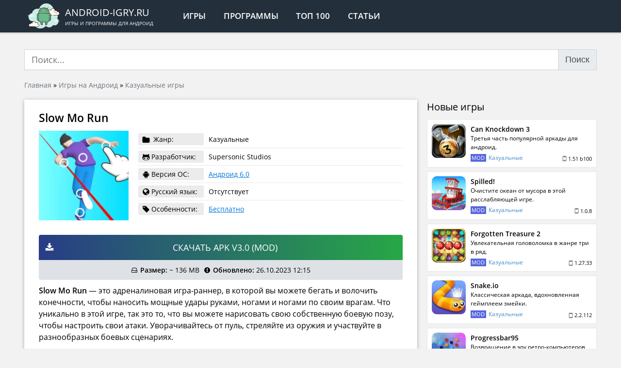

--- FILE ---
content_type: text/html; charset=UTF-8
request_url: https://android-igry.ru/42451-slow-mo-run.html
body_size: 16376
content:
<!doctype html>
<html lang="ru-RU">
<head>
<meta charset="UTF-8"/>
<meta http-equiv="x-ua-compatible" content="ie=edge">
<meta name="viewport" content="width=device-width,initial-scale=1">
<link rel="mask-icon" href="/favicon.svg" color="#232f3b">
<link rel="manifest" href="/manifest.json">
<meta name='robots' content='index, follow, max-image-preview:large, max-snippet:-1, max-video-preview:-1'/>
<title>Скачать Slow Mo Run 3.0 для Андроид (Unlimited Money)</title>
<meta name="description" content="Slow Mo Run - это адреналиновая игра-раннер, в которой вы можете бегать и волочить конечности, чтобы наносить мощные удары руками, ногами и ногами по"/>
<link rel="canonical" href="https://android-igry.ru/42451-slow-mo-run.html"/>
<meta property="og:locale" content="ru_RU"/>
<meta property="og:type" content="article"/>
<meta property="og:title" content="Slow Mo Run"/>
<meta property="og:description" content="Slow Mo Run - это адреналиновая игра-раннер, в которой вы можете бегать и волочить конечности, чтобы наносить мощные удары руками, ногами и ногами по"/>
<meta property="og:url" content="https://android-igry.ru/42451-slow-mo-run.html"/>
<meta property="og:site_name" content="Android-igry.ru"/>
<meta property="article:publisher" content="https://www.facebook.com/androidcontent/"/>
<meta property="article:published_time" content="2023-05-04T18:20:11+00:00"/>
<meta property="article:modified_time" content="2023-10-26T09:15:27+00:00"/>
<meta property="og:image" content="https://android-igry.ru/wp-content/uploads/2023/05/slow-mo-run.webp"/>
<meta property="og:image:width" content="480"/>
<meta property="og:image:height" content="480"/>
<meta property="og:image:type" content="image/webp"/>
<meta name="author" content="android-igry"/>
<script type="application/ld+json" class="yoast-schema-graph">{"@context":"https://schema.org","@graph":[{"@type":"Article","@id":"https://android-igry.ru/42451-slow-mo-run.html#article","isPartOf":{"@id":"https://android-igry.ru/42451-slow-mo-run.html"},"author":{"name":"android-igry","@id":"https://android-igry.ru/#/schema/person/7faf5a85fed15c28bf3be3f55654ebd5"},"headline":"Slow Mo Run","datePublished":"2023-05-04T18:20:11+00:00","dateModified":"2023-10-26T09:15:27+00:00","mainEntityOfPage":{"@id":"https://android-igry.ru/42451-slow-mo-run.html"},"wordCount":479,"commentCount":0,"publisher":{"@id":"https://android-igry.ru/#organization"},"image":{"@id":"https://android-igry.ru/42451-slow-mo-run.html#primaryimage"},"thumbnailUrl":"https://android-igry.ru/wp-content/uploads/2023/05/slow-mo-run.webp","keywords":["Раннер","Паркур"],"articleSection":["Казуальные"],"inLanguage":"ru-RU","potentialAction":[{"@type":"CommentAction","name":"Comment","target":["https://android-igry.ru/42451-slow-mo-run.html#respond"]}]},{"@type":"WebPage","@id":"https://android-igry.ru/42451-slow-mo-run.html","url":"https://android-igry.ru/42451-slow-mo-run.html","name":"Скачать Slow Mo Run 3.0 для Андроид (Unlimited Money)","isPartOf":{"@id":"https://android-igry.ru/#website"},"primaryImageOfPage":{"@id":"https://android-igry.ru/42451-slow-mo-run.html#primaryimage"},"image":{"@id":"https://android-igry.ru/42451-slow-mo-run.html#primaryimage"},"thumbnailUrl":"https://android-igry.ru/wp-content/uploads/2023/05/slow-mo-run.webp","datePublished":"2023-05-04T18:20:11+00:00","dateModified":"2023-10-26T09:15:27+00:00","description":"Slow Mo Run - это адреналиновая игра-раннер, в которой вы можете бегать и волочить конечности, чтобы наносить мощные удары руками, ногами и ногами по","breadcrumb":{"@id":"https://android-igry.ru/42451-slow-mo-run.html#breadcrumb"},"inLanguage":"ru-RU","potentialAction":[{"@type":"ReadAction","target":["https://android-igry.ru/42451-slow-mo-run.html"]}]},{"@type":"ImageObject","inLanguage":"ru-RU","@id":"https://android-igry.ru/42451-slow-mo-run.html#primaryimage","url":"https://android-igry.ru/wp-content/uploads/2023/05/slow-mo-run.webp","contentUrl":"https://android-igry.ru/wp-content/uploads/2023/05/slow-mo-run.webp","width":480,"height":480},{"@type":"BreadcrumbList","@id":"https://android-igry.ru/42451-slow-mo-run.html#breadcrumb","itemListElement":[{"@type":"ListItem","position":1,"name":"Главная","item":"https://android-igry.ru/"},{"@type":"ListItem","position":2,"name":"Игры на Андроид","item":"https://android-igry.ru/igry"},{"@type":"ListItem","position":3,"name":"Казуальные игры","item":"https://android-igry.ru/igry/kazualnye"},{"@type":"ListItem","position":4,"name":"Slow Mo Run"}]},{"@type":"WebSite","@id":"https://android-igry.ru/#website","url":"https://android-igry.ru/","name":"Приложения для Андроид","description":"Игры и программы для андроид","publisher":{"@id":"https://android-igry.ru/#organization"},"alternateName":"Android-igry.ru","potentialAction":[{"@type":"SearchAction","target":{"@type":"EntryPoint","urlTemplate":"https://android-igry.ru/?s={search_term_string}"},"query-input":{"@type":"PropertyValueSpecification","valueRequired":true,"valueName":"search_term_string"}}],"inLanguage":"ru-RU"},{"@type":"Organization","@id":"https://android-igry.ru/#organization","name":"ANDROID-IGRY.RU","url":"https://android-igry.ru/","logo":{"@type":"ImageObject","inLanguage":"ru-RU","@id":"https://android-igry.ru/#/schema/logo/image/","url":"https://android-igry.ru/wp-content/uploads/2019/08/android-os.png","contentUrl":"https://android-igry.ru/wp-content/uploads/2019/08/android-os.png","width":344,"height":344,"caption":"ANDROID-IGRY.RU"},"image":{"@id":"https://android-igry.ru/#/schema/logo/image/"},"sameAs":["https://www.facebook.com/androidcontent/","https://x.com/android_content","https://vk.com/android_content","https://t.me/android_igry_ru"]},{"@type":"Person","@id":"https://android-igry.ru/#/schema/person/7faf5a85fed15c28bf3be3f55654ebd5","name":"android-igry","image":{"@type":"ImageObject","inLanguage":"ru-RU","@id":"https://android-igry.ru/#/schema/person/image/","url":"https://secure.gravatar.com/avatar/155cd353716edf3b894e2c6149ce806707671b8cce1334756b7f384666f77ea9?s=96&d=mm&r=g","contentUrl":"https://secure.gravatar.com/avatar/155cd353716edf3b894e2c6149ce806707671b8cce1334756b7f384666f77ea9?s=96&d=mm&r=g","caption":"android-igry"}}]}</script>
<style id='wp-img-auto-sizes-contain-inline-css'>img:is([sizes=auto i],[sizes^="auto," i]){contain-intrinsic-size:3000px 1500px}</style>
<style id='classic-theme-styles-inline-css'>.wp-block-button__link{color:#fff;background-color:#32373c;border-radius:9999px;box-shadow:none;text-decoration:none;padding:calc(.667em + 2px) calc(1.333em + 2px);font-size:1.125em}.wp-block-file__button{background:#32373c;color:#fff;text-decoration:none}</style>
<link rel="stylesheet" type="text/css" href="//android-igry.ru/wp-content/cache/wpfc-minified/2c4fijxe/dqijs.css" media="all"/>
<style id='global-styles-inline-css'>:root{--wp--preset--aspect-ratio--square:1;--wp--preset--aspect-ratio--4-3:4/3;--wp--preset--aspect-ratio--3-4:3/4;--wp--preset--aspect-ratio--3-2:3/2;--wp--preset--aspect-ratio--2-3:2/3;--wp--preset--aspect-ratio--16-9:16/9;--wp--preset--aspect-ratio--9-16:9/16;--wp--preset--color--black:#000000;--wp--preset--color--cyan-bluish-gray:#abb8c3;--wp--preset--color--white:#ffffff;--wp--preset--color--pale-pink:#f78da7;--wp--preset--color--vivid-red:#cf2e2e;--wp--preset--color--luminous-vivid-orange:#ff6900;--wp--preset--color--luminous-vivid-amber:#fcb900;--wp--preset--color--light-green-cyan:#7bdcb5;--wp--preset--color--vivid-green-cyan:#00d084;--wp--preset--color--pale-cyan-blue:#8ed1fc;--wp--preset--color--vivid-cyan-blue:#0693e3;--wp--preset--color--vivid-purple:#9b51e0;--wp--preset--gradient--vivid-cyan-blue-to-vivid-purple:linear-gradient(135deg,rgb(6,147,227) 0%,rgb(155,81,224) 100%);--wp--preset--gradient--light-green-cyan-to-vivid-green-cyan:linear-gradient(135deg,rgb(122,220,180) 0%,rgb(0,208,130) 100%);--wp--preset--gradient--luminous-vivid-amber-to-luminous-vivid-orange:linear-gradient(135deg,rgb(252,185,0) 0%,rgb(255,105,0) 100%);--wp--preset--gradient--luminous-vivid-orange-to-vivid-red:linear-gradient(135deg,rgb(255,105,0) 0%,rgb(207,46,46) 100%);--wp--preset--gradient--very-light-gray-to-cyan-bluish-gray:linear-gradient(135deg,rgb(238,238,238) 0%,rgb(169,184,195) 100%);--wp--preset--gradient--cool-to-warm-spectrum:linear-gradient(135deg,rgb(74,234,220) 0%,rgb(151,120,209) 20%,rgb(207,42,186) 40%,rgb(238,44,130) 60%,rgb(251,105,98) 80%,rgb(254,248,76) 100%);--wp--preset--gradient--blush-light-purple:linear-gradient(135deg,rgb(255,206,236) 0%,rgb(152,150,240) 100%);--wp--preset--gradient--blush-bordeaux:linear-gradient(135deg,rgb(254,205,165) 0%,rgb(254,45,45) 50%,rgb(107,0,62) 100%);--wp--preset--gradient--luminous-dusk:linear-gradient(135deg,rgb(255,203,112) 0%,rgb(199,81,192) 50%,rgb(65,88,208) 100%);--wp--preset--gradient--pale-ocean:linear-gradient(135deg,rgb(255,245,203) 0%,rgb(182,227,212) 50%,rgb(51,167,181) 100%);--wp--preset--gradient--electric-grass:linear-gradient(135deg,rgb(202,248,128) 0%,rgb(113,206,126) 100%);--wp--preset--gradient--midnight:linear-gradient(135deg,rgb(2,3,129) 0%,rgb(40,116,252) 100%);--wp--preset--font-size--small:13px;--wp--preset--font-size--medium:20px;--wp--preset--font-size--large:36px;--wp--preset--font-size--x-large:42px;--wp--preset--spacing--20:0.44rem;--wp--preset--spacing--30:0.67rem;--wp--preset--spacing--40:1rem;--wp--preset--spacing--50:1.5rem;--wp--preset--spacing--60:2.25rem;--wp--preset--spacing--70:3.38rem;--wp--preset--spacing--80:5.06rem;--wp--preset--shadow--natural:6px 6px 9px rgba(0, 0, 0, 0.2);--wp--preset--shadow--deep:12px 12px 50px rgba(0, 0, 0, 0.4);--wp--preset--shadow--sharp:6px 6px 0px rgba(0, 0, 0, 0.2);--wp--preset--shadow--outlined:6px 6px 0px -3px rgb(255, 255, 255), 6px 6px rgb(0, 0, 0);--wp--preset--shadow--crisp:6px 6px 0px rgb(0, 0, 0);}:where(.is-layout-flex){gap:0.5em;}:where(.is-layout-grid){gap:0.5em;}body .is-layout-flex{display:flex;}.is-layout-flex{flex-wrap:wrap;align-items:center;}.is-layout-flex > :is(*, div){margin:0;}body .is-layout-grid{display:grid;}.is-layout-grid > :is(*, div){margin:0;}:where(.wp-block-columns.is-layout-flex){gap:2em;}:where(.wp-block-columns.is-layout-grid){gap:2em;}:where(.wp-block-post-template.is-layout-flex){gap:1.25em;}:where(.wp-block-post-template.is-layout-grid){gap:1.25em;}.has-black-color{color:var(--wp--preset--color--black) !important;}.has-cyan-bluish-gray-color{color:var(--wp--preset--color--cyan-bluish-gray) !important;}.has-white-color{color:var(--wp--preset--color--white) !important;}.has-pale-pink-color{color:var(--wp--preset--color--pale-pink) !important;}.has-vivid-red-color{color:var(--wp--preset--color--vivid-red) !important;}.has-luminous-vivid-orange-color{color:var(--wp--preset--color--luminous-vivid-orange) !important;}.has-luminous-vivid-amber-color{color:var(--wp--preset--color--luminous-vivid-amber) !important;}.has-light-green-cyan-color{color:var(--wp--preset--color--light-green-cyan) !important;}.has-vivid-green-cyan-color{color:var(--wp--preset--color--vivid-green-cyan) !important;}.has-pale-cyan-blue-color{color:var(--wp--preset--color--pale-cyan-blue) !important;}.has-vivid-cyan-blue-color{color:var(--wp--preset--color--vivid-cyan-blue) !important;}.has-vivid-purple-color{color:var(--wp--preset--color--vivid-purple) !important;}.has-black-background-color{background-color:var(--wp--preset--color--black) !important;}.has-cyan-bluish-gray-background-color{background-color:var(--wp--preset--color--cyan-bluish-gray) !important;}.has-white-background-color{background-color:var(--wp--preset--color--white) !important;}.has-pale-pink-background-color{background-color:var(--wp--preset--color--pale-pink) !important;}.has-vivid-red-background-color{background-color:var(--wp--preset--color--vivid-red) !important;}.has-luminous-vivid-orange-background-color{background-color:var(--wp--preset--color--luminous-vivid-orange) !important;}.has-luminous-vivid-amber-background-color{background-color:var(--wp--preset--color--luminous-vivid-amber) !important;}.has-light-green-cyan-background-color{background-color:var(--wp--preset--color--light-green-cyan) !important;}.has-vivid-green-cyan-background-color{background-color:var(--wp--preset--color--vivid-green-cyan) !important;}.has-pale-cyan-blue-background-color{background-color:var(--wp--preset--color--pale-cyan-blue) !important;}.has-vivid-cyan-blue-background-color{background-color:var(--wp--preset--color--vivid-cyan-blue) !important;}.has-vivid-purple-background-color{background-color:var(--wp--preset--color--vivid-purple) !important;}.has-black-border-color{border-color:var(--wp--preset--color--black) !important;}.has-cyan-bluish-gray-border-color{border-color:var(--wp--preset--color--cyan-bluish-gray) !important;}.has-white-border-color{border-color:var(--wp--preset--color--white) !important;}.has-pale-pink-border-color{border-color:var(--wp--preset--color--pale-pink) !important;}.has-vivid-red-border-color{border-color:var(--wp--preset--color--vivid-red) !important;}.has-luminous-vivid-orange-border-color{border-color:var(--wp--preset--color--luminous-vivid-orange) !important;}.has-luminous-vivid-amber-border-color{border-color:var(--wp--preset--color--luminous-vivid-amber) !important;}.has-light-green-cyan-border-color{border-color:var(--wp--preset--color--light-green-cyan) !important;}.has-vivid-green-cyan-border-color{border-color:var(--wp--preset--color--vivid-green-cyan) !important;}.has-pale-cyan-blue-border-color{border-color:var(--wp--preset--color--pale-cyan-blue) !important;}.has-vivid-cyan-blue-border-color{border-color:var(--wp--preset--color--vivid-cyan-blue) !important;}.has-vivid-purple-border-color{border-color:var(--wp--preset--color--vivid-purple) !important;}.has-vivid-cyan-blue-to-vivid-purple-gradient-background{background:var(--wp--preset--gradient--vivid-cyan-blue-to-vivid-purple) !important;}.has-light-green-cyan-to-vivid-green-cyan-gradient-background{background:var(--wp--preset--gradient--light-green-cyan-to-vivid-green-cyan) !important;}.has-luminous-vivid-amber-to-luminous-vivid-orange-gradient-background{background:var(--wp--preset--gradient--luminous-vivid-amber-to-luminous-vivid-orange) !important;}.has-luminous-vivid-orange-to-vivid-red-gradient-background{background:var(--wp--preset--gradient--luminous-vivid-orange-to-vivid-red) !important;}.has-very-light-gray-to-cyan-bluish-gray-gradient-background{background:var(--wp--preset--gradient--very-light-gray-to-cyan-bluish-gray) !important;}.has-cool-to-warm-spectrum-gradient-background{background:var(--wp--preset--gradient--cool-to-warm-spectrum) !important;}.has-blush-light-purple-gradient-background{background:var(--wp--preset--gradient--blush-light-purple) !important;}.has-blush-bordeaux-gradient-background{background:var(--wp--preset--gradient--blush-bordeaux) !important;}.has-luminous-dusk-gradient-background{background:var(--wp--preset--gradient--luminous-dusk) !important;}.has-pale-ocean-gradient-background{background:var(--wp--preset--gradient--pale-ocean) !important;}.has-electric-grass-gradient-background{background:var(--wp--preset--gradient--electric-grass) !important;}.has-midnight-gradient-background{background:var(--wp--preset--gradient--midnight) !important;}.has-small-font-size{font-size:var(--wp--preset--font-size--small) !important;}.has-medium-font-size{font-size:var(--wp--preset--font-size--medium) !important;}.has-large-font-size{font-size:var(--wp--preset--font-size--large) !important;}.has-x-large-font-size{font-size:var(--wp--preset--font-size--x-large) !important;}</style>
<script data-wpfc-render="false">var Wpfcll={s:[],osl:0,scroll:false,i:function(){Wpfcll.ss();window.addEventListener('load',function(){let observer=new MutationObserver(mutationRecords=>{Wpfcll.osl=Wpfcll.s.length;Wpfcll.ss();if(Wpfcll.s.length > Wpfcll.osl){Wpfcll.ls(false);}});observer.observe(document.getElementsByTagName("html")[0],{childList:true,attributes:true,subtree:true,attributeFilter:["src"],attributeOldValue:false,characterDataOldValue:false});Wpfcll.ls(true);});window.addEventListener('scroll',function(){Wpfcll.scroll=true;Wpfcll.ls(false);});window.addEventListener('resize',function(){Wpfcll.scroll=true;Wpfcll.ls(false);});window.addEventListener('click',function(){Wpfcll.scroll=true;Wpfcll.ls(false);});},c:function(e,pageload){var w=document.documentElement.clientHeight || body.clientHeight;var n=0;if(pageload){n=0;}else{n=(w > 800) ? 800:200;n=Wpfcll.scroll ? 800:n;}var er=e.getBoundingClientRect();var t=0;var p=e.parentNode ? e.parentNode:false;if(typeof p.getBoundingClientRect=="undefined"){var pr=false;}else{var pr=p.getBoundingClientRect();}if(er.x==0 && er.y==0){for(var i=0;i < 10;i++){if(p){if(pr.x==0 && pr.y==0){if(p.parentNode){p=p.parentNode;}if(typeof p.getBoundingClientRect=="undefined"){pr=false;}else{pr=p.getBoundingClientRect();}}else{t=pr.top;break;}}};}else{t=er.top;}if(w - t+n > 0){return true;}return false;},r:function(e,pageload){var s=this;var oc,ot;try{oc=e.getAttribute("data-wpfc-original-src");ot=e.getAttribute("data-wpfc-original-srcset");originalsizes=e.getAttribute("data-wpfc-original-sizes");if(s.c(e,pageload)){if(oc || ot){if(e.tagName=="DIV" || e.tagName=="A" || e.tagName=="SPAN"){e.style.backgroundImage="url("+oc+")";e.removeAttribute("data-wpfc-original-src");e.removeAttribute("data-wpfc-original-srcset");e.removeAttribute("onload");}else{if(oc){e.setAttribute('src',oc);}if(ot){e.setAttribute('srcset',ot);}if(originalsizes){e.setAttribute('sizes',originalsizes);}if(e.getAttribute("alt") && e.getAttribute("alt")=="blank"){e.removeAttribute("alt");}e.removeAttribute("data-wpfc-original-src");e.removeAttribute("data-wpfc-original-srcset");e.removeAttribute("data-wpfc-original-sizes");e.removeAttribute("onload");if(e.tagName=="IFRAME"){var y="https://www.youtube.com/embed/";if(navigator.userAgent.match(/\sEdge?\/\d/i)){e.setAttribute('src',e.getAttribute("src").replace(/.+\/templates\/youtube\.html\#/,y));}e.onload=function(){if(typeof window.jQuery !="undefined"){if(jQuery.fn.fitVids){jQuery(e).parent().fitVids({customSelector:"iframe[src]"});}}var s=e.getAttribute("src").match(/templates\/youtube\.html\#(.+)/);if(s){try{var i=e.contentDocument || e.contentWindow;if(i.location.href=="about:blank"){e.setAttribute('src',y+s[1]);}}catch(err){e.setAttribute('src',y+s[1]);}}}}}}else{if(e.tagName=="NOSCRIPT"){if(typeof window.jQuery !="undefined"){if(jQuery(e).attr("data-type")=="wpfc"){e.removeAttribute("data-type");jQuery(e).after(jQuery(e).text());}}}}}}catch(error){console.log(error);console.log("==>",e);}},ss:function(){var i=Array.prototype.slice.call(document.getElementsByTagName("img"));var f=Array.prototype.slice.call(document.getElementsByTagName("iframe"));var d=Array.prototype.slice.call(document.getElementsByTagName("div"));var a=Array.prototype.slice.call(document.getElementsByTagName("a"));var s=Array.prototype.slice.call(document.getElementsByTagName("span"));var n=Array.prototype.slice.call(document.getElementsByTagName("noscript"));this.s=i.concat(f).concat(d).concat(a).concat(s).concat(n);},ls:function(pageload){var s=this;[].forEach.call(s.s,function(e,index){s.r(e,pageload);});}};document.addEventListener('DOMContentLoaded',function(){wpfci();});function wpfci(){Wpfcll.i();}</script>
</head>
<body>
<header>
<div class="site-header">
<div class="container">
<div class="d-flex align-items-stretch">
<div class="d-flex align-items-center">
<div class="uppercase site-logo d-flex align-items-center">
<a href="/" class="no-link d-flex align-items-center">			  <div class="site-logo__img"><img src="/wp-content/themes/android-igry/assets/img/logo.svg" alt="ANDROID-IGRY.RU"></div><div class="site-logo__text">
<div class="site-logo__text-name">android-igry.ru</div><div class="site-logo__text-descr">Игры и программы для андроид</div></div></a></div><nav>
<ul class="header-menu d-flex uppercase">
<li class="header-menu__item"><a href="/igry/" class="header-menu__link">Игры</a></li>
<li class="header-menu__item"><a href="/programmy/" class="header-menu__link">Программы</a></li>
<li class="header-menu__item"><a href="/luchshie-igry-na-android/" class="header-menu__link">Топ 100</a></li>
<li class="header-menu__item d-xs-block d-none"><a href="/articles/" class="header-menu__link">Статьи</a></li>
</ul>
</nav></div></div></div></div></header>
<div class="content">
<div class="container">
<div id="yandex_rtb_R-A-1570976-4" class="mt-10 mb-20"></div><form role="search" method="get" id="search-form" action="/" class="mt-10 mb-20">
<div class="input-group"> <input type="search" class="form-control" value="" minlength="4" required name="s" id="s" placeholder="Поиск..." autocomplete="off" /> <button id="searchsubmit" class="btn-default input-group-btn pointer input-group-append">Поиск</button></div></form></div><div class="container">
<div class="breadcrumbs"><span><span><a href="https://android-igry.ru/">Главная</a></span> » <span><a href="https://android-igry.ru/igry">Игры на Андроид</a></span> » <span><a href="https://android-igry.ru/igry/kazualnye">Казуальные игры</a></span></span></div></div><div class="container mt-20">
<div class="app-single row_md mobile-negative">
<div class="single-content single-content_app bg-white shadow-block">
<main id="main">
<article class="single-content__inner">
<h1 class="h1 app-single-title font-weight-600 mb-10">Slow Mo Run</h1>
<div class="app-single-info align-items-center">
<div class="app-single-info__poster"><img width="190" height="190" src="https://android-igry.ru/wp-content/uploads/2023/05/slow-mo-run-190x190.webp" class="attachment-medium size-medium wp-post-image" alt="Slow Mo Run 3.0" decoding="async" srcset="https://android-igry.ru/wp-content/uploads/2023/05/slow-mo-run-190x190.webp 190w, https://android-igry.ru/wp-content/uploads/2023/05/slow-mo-run-120x120.webp 120w, https://android-igry.ru/wp-content/uploads/2023/05/slow-mo-run.webp 480w" sizes="(max-width: 190px) 100vw, 190px" wpfc-lazyload-disable="true"/></div><div class="app-single-info__info">
<div class="app-single-data">
<div class="app-single-data__item d-flex align-items-center">
<div class="app-single-data__item-label"> <svg class="icon-folder"> <use xlink:href="/icons.svg#icon-folder"></use> </svg> <span>Жанр:</span></div><div class="app-single-data__item-info">Казуальные</div></div><div class="app-single-data__item d-flex align-items-center">
<div class="app-single-data__item-label d-flex align-items-center"> <svg class="icon-android"> <use xlink:href="/icons.svg#icon-github-alt"></use> </svg> <span>Разработчик:</span></div>Supersonic Studios</div><div class="app-single-data__item d-flex align-items-center">
<div class="app-single-data__item-label d-flex align-items-center"> <svg class="icon-android"> <use xlink:href="/icons.svg#icon-android"></use> </svg> <span>Версия ОС:</span></div><div class="app-single-data__item-info"><a href="https://android-igry.ru/os/android-6/" rel="tag">Андроид 6.0</a></div></div><div class="app-single-data__item d-flex align-items-center">
<div class="app-single-data__item-label d-flex align-items-center"> <svg class="icon-globe"> <use xlink:href="/icons.svg#icon-globe"></use> </svg> <span>Русский язык:</span></div><div class="app-single-data__item-info"> Отсутствует</div></div><div class="app-single-data__item d-flex align-items-center">
<div class="app-single-data__item-label d-flex align-items-center"> <svg class="icon-tag"> <use xlink:href="/icons.svg#icon-tag"></use> </svg> <span>Особенности:</span></div><div class="app-single-data__item-info"><a href="https://android-igry.ru/features/besplatnye-igry/" rel="tag">Бесплатно</a></div></div></div></div></div><div id="yandex_rtb_R-A-1570976-3" class="mb-20"></div><noindex>
<div class="download text-center">
<noindex><a target="_blank" rel="nofollow" href="https://android-igry.ru/goto/13231" class="download__link download__link_original d-flex align-items-center" rel="nofollow noopener" target="_blank">
<svg class="icon-download"><use xlink:href="/icons.svg#icon-download"></use></svg>
<span class="download__title uppercase">Скачать APK v3.0&nbsp;(MOD)</span>
</a></noindex>
<div class="download-info p-10 d-flex flex-wrap justify-content-center align-items-center">
<div class="download-info__item d-flex align-items-center">
<svg class="icon-hdd-o mr-5"><use xlink:href="/icons.svg#icon-hdd-o"></use></svg>
<div><b>Размер:</b> ~ 136 MB</div></div><div class="download-info__item d-flex align-items-center">
<svg class="icon-exclamation-circle mr-5"><use xlink:href="/icons.svg#icon-exclamation-circle"></use></svg>
<div><b>Обновлено:</b> 26.10.2023 12:15</div></div></div></div></noindex>
<div class="app-single__description mt-10 mb-20"><p><strong>Slow Mo Run</strong> &#8212; это адреналиновая игра-раннер, в которой вы можете бегать и волочить конечности, чтобы наносить мощные удары руками, ногами и ногами по своим врагам. Что уникально в этой игре, так это то, что вы можете нарисовать свою собственную боевую позу, чтобы настроить свои атаки. Уворачивайтесь от пуль, стреляйте из оружия и участвуйте в разнообразных боевых сценариях.</p> <h2>Выберите свой стиль боя в игре Slow Mo Run</h2> <p>Разнообразие боевых стилей позволяет вам изучить различные боевые приемы и определить, что лучше всего подходит для вас. Бокс, например, идеально подходит для быстрых и мощных ударов, в то время как карате делает упор на более сбалансированный подход между нападением и защитой. Дзюдо — это броски и борьба, а кунг-фу включает в себя акробатические движения и ловкие удары. Более того, если вы ищете приемы борьбы в партере, джиу-джитсу — то, что вам нужно.</p> <p>Независимо от того, какой стиль боя вы выберете, вы получите массу удовольствия, уничтожая своих врагов различными способами. Участвуйте в битвах один на один, чтобы проверить свои навыки против одного противника, или бросьте вызов себе в дуэлях, где вам нужно сразиться с несколькими противниками одновременно. Вы даже можете проверить свою ловкость и <a title="Craft Parkour" href="https://android-igry.ru/31662-craft-parkour.html">навыки паркура</a> на сложных полосах препятствий.</p> <p>Примите участие в эпических битвах с боссами, которые проверят ваши навыки на пределе возможностей. Эти могущественные боссы требуют, чтобы вы использовали все свои боевые знания и приемы, чтобы победить.</p> <h3>Простое управление и увлекательный геймплей</h3> <p>Механика Slow Mo Run в этом уникальном быстром раннере дает игрокам полный контроль над движениями и атаками своего персонажа. Вы можете настроить свой боевой стиль и позу, делая каждое столкновение с врагом уникальным и сложным. Наносите быстрые удары и уклоняйтесь или используйте более обдуманные и мощные атаки. Приспосабливайте движения к своему боевому стилю.</p> <p><img wpfc-lazyload-disable="true" fetchpriority="high" decoding="async" class="alignnone wp-image-42457 size-full" src="https://android-igry.ru/wp-content/uploads/2023/05/slow-mo-run-5.webp" alt="Выберите свой стиль боя в игре Slow Mo Run" width="1014" height="600" srcset="https://android-igry.ru/wp-content/uploads/2023/05/slow-mo-run-5.webp 1014w, https://android-igry.ru/wp-content/uploads/2023/05/slow-mo-run-5-190x112.webp 190w, https://android-igry.ru/wp-content/uploads/2023/05/slow-mo-run-5-120x71.webp 120w, https://android-igry.ru/wp-content/uploads/2023/05/slow-mo-run-5-768x454.webp 768w" sizes="(max-width: 1014px) 100vw, 1014px"/></p> <p>Помимо разнообразия боевых стилей, в игре также есть крутые паркурные уровни, проверяющие вашу <a title="Karate King Kung Fu" href="https://android-igry.ru/40069-karate-king-kung-fu.html">ловкость и реакцию</a>. Прыгайте, скользите и преодолевайте препятствия, уклоняясь от вражеских атак. Эти уровни не только позволяют весело отдохнуть от боя, но и помогают развивать навыки и способности вашего персонажа.</p> <p>Одной из самых крутых особенностей игры является возможность рисовать собственную боевую позу для атаки. Создавайте собственные уникальные приемы, соответствующие вашему собственному стилю боя. Используйте эту функцию, чтобы уклоняться от пуль и других атак, создавая собственные уникальные приемы уклонения.</p> <h2>Интересное сочетание жанров в игре Slow Mo Run</h2> <p>Захватывающая история Slow Mo Run добавляет в игровой процесс дополнительный уровень волнения и мотивации. Раскройте историю мотивации вашего персонажа и причины его ссор. Встретьтесь с интригующими персонажами и поворотами сюжета, которые будут держать вас вовлеченными и вовлеченными в повествование игры.</p> <p>Сочетание захватывающих боев, сложных уровней паркура и захватывающего сюжета делает игровой процесс по-настоящему захватывающим. Есть так много различных стилей боя на выбор, так что вам никогда не надоест игровой процесс.</p> <p>Наденьте кроссовки и приготовьтесь продемонстрировать свои боевые навыки! Если вы поклонник традиционных боевых искусств или уникальных боевых стилей, в игре есть что-то для вас. Наслаждайтесь настраиваемой боевой механикой, крутыми уровнями паркура и часами развлечений и азарта.</p></div><div id="yandex_rtb_R-A-1570976-2" class="mt-20 mb-20"></div><div class="app-single-tags mb-20 d-flex flex-wrap align-items-center"> <span class="font-weight-600 mr-10 mb-10">Метки:</span> <ul class="app-single__tags d-flex flex-wrap"><li class="app-single__tag mr-10 mb-10"><a href="https://android-igry.ru/collections/ranner/" rel="tag">Раннер</a></li><li class="mr-10 app-single__tag mr-10 mb-10"><a href="https://android-igry.ru/collections/parkur/" rel="tag">Паркур</a></li></ul></div></article>
<div class="app-single-rating">
<div class="single-content__inner">
<div class="app-single-rating__content">
<div class="h3 mb-10">Оцените приложение</div><div class="kk-star-ratings kksr-template" data-payload='{&quot;id&quot;:&quot;42451&quot;,&quot;slug&quot;:&quot;default&quot;,&quot;ignore&quot;:&quot;&quot;,&quot;reference&quot;:&quot;template&quot;,&quot;align&quot;:&quot;&quot;,&quot;class&quot;:&quot;&quot;,&quot;count&quot;:&quot;0&quot;,&quot;legendonly&quot;:&quot;&quot;,&quot;readonly&quot;:&quot;&quot;,&quot;score&quot;:&quot;0&quot;,&quot;starsonly&quot;:&quot;&quot;,&quot;valign&quot;:&quot;&quot;,&quot;best&quot;:&quot;5&quot;,&quot;gap&quot;:&quot;5&quot;,&quot;greet&quot;:&quot;Оцените post&quot;,&quot;legend&quot;:&quot;0 (0 голосов)&quot;,&quot;size&quot;:&quot;40&quot;,&quot;title&quot;:&quot;Slow Mo Run&quot;,&quot;width&quot;:&quot;0&quot;,&quot;_legend&quot;:&quot;{score} ({count} {votes})&quot;,&quot;font_factor&quot;:&quot;1.25&quot;}'>
<div class="kksr-stars">
<div class="kksr-stars-inactive">
<div class="kksr-star" data-star="1" style="padding-right: 5px">
<div class="kksr-icon" style="width: 40px; height: 40px;"></div></div><div class="kksr-star" data-star="2" style="padding-right: 5px">
<div class="kksr-icon" style="width: 40px; height: 40px;"></div></div><div class="kksr-star" data-star="3" style="padding-right: 5px">
<div class="kksr-icon" style="width: 40px; height: 40px;"></div></div><div class="kksr-star" data-star="4" style="padding-right: 5px">
<div class="kksr-icon" style="width: 40px; height: 40px;"></div></div><div class="kksr-star" data-star="5" style="padding-right: 5px">
<div class="kksr-icon" style="width: 40px; height: 40px;"></div></div></div><div class="kksr-stars-active" style="width: 0px;">
<div class="kksr-star" style="padding-right: 5px">
<div class="kksr-icon" style="width: 40px; height: 40px;"></div></div><div class="kksr-star" style="padding-right: 5px">
<div class="kksr-icon" style="width: 40px; height: 40px;"></div></div><div class="kksr-star" style="padding-right: 5px">
<div class="kksr-icon" style="width: 40px; height: 40px;"></div></div><div class="kksr-star" style="padding-right: 5px">
<div class="kksr-icon" style="width: 40px; height: 40px;"></div></div><div class="kksr-star" style="padding-right: 5px">
<div class="kksr-icon" style="width: 40px; height: 40px;"></div></div></div></div><div class="kksr-legend text-center text-secondary">
<div class="kksr-legend-score text-seco">0</div><div> Всего оценок: <span class="kksr-legend-meta">0</span></div></div></div></div></div></div><div class="app-single__images relative">
<div data-thumbwidth="115" data-thumbheight="75" data-thumbmargin="5" data-width="100%" data-ratio="858/485" data-loop="true" data-allowfullscreen="true" data-nav="thumbs" class="fotorama"> <a href="https://android-igry.ru/wp-content/uploads/2023/05/slow-mo-run-1.webp" data-thumb="https://android-igry.ru/wp-content/uploads/2023/05/slow-mo-run-1-107x190.webp"></a> <a href="https://android-igry.ru/wp-content/uploads/2023/05/slow-mo-run-2.webp" data-thumb="https://android-igry.ru/wp-content/uploads/2023/05/slow-mo-run-2-107x190.webp"></a> <a href="https://android-igry.ru/wp-content/uploads/2023/05/slow-mo-run-3.webp" data-thumb="https://android-igry.ru/wp-content/uploads/2023/05/slow-mo-run-3-107x190.webp"></a> <a href="https://android-igry.ru/wp-content/uploads/2023/05/slow-mo-run-4.webp" data-thumb="https://android-igry.ru/wp-content/uploads/2023/05/slow-mo-run-4-107x190.webp"></a></div></div></main>
<div class="share-section">
<div class="single-content__inner">
<div class="mb-10">Понравилась статья? Лайк и репост будут лучшей благодарностью.</div><ul class="share d-flex flex-wrap align-items-center">
<li class="share__item share__item_vkontakte"> <a class="share__link" href="https://vk.com/share.php?url=https://android-igry.ru/42451-slow-mo-run.html&utm_source=share" rel="nofollow noopener" target="_blank" title="ВКонтакте"> <span class="share__badge"><span class="share__icon"></span></span> </a> </li>
<li class="share__item share__item_facebook"> <a class="share__link" href="https://www.facebook.com/sharer.php?u=https://android-igry.ru/42451-slow-mo-run.html&utm_source=share" rel="nofollow noopener" target="_blank" title="Facebook"> <span class="share__badge"><span class="share__icon"></span></span> </a> </li>
<li class="share__item share__item_odnoklassniki"> <a class="share__link" href="https://connect.ok.ru/dk?st.cmd=WidgetSharePreview&st.shareUrl=https://android-igry.ru/42451-slow-mo-run.html&utm_source=share" rel="nofollow noopener" target="_blank" title="Одноклассники"> <span class="share__badge"><span class="share__icon"></span></span> </a> </li>
<li class="share__item share__item_twitter"> <a class="share__link" href="https://twitter.com/intent/tweet?text=Slow Mo Run&url=https://android-igry.ru/42451-slow-mo-run.html&utm_source=share" rel="nofollow noopener" target="_blank" title="Twitter"> <span class="share__badge"><span class="share__icon"></span></span> </a> </li>
<li class="share__item share__item_viber visible-mobile"> <a class="share__link" href="viber://forward?text=https://android-igry.ru/42451-slow-mo-run.html&utm_source=share" rel="nofollow" target="_blank" title="Viber"> <span class="share__badge"><span class="share__icon"></span></span> </a> </li>
<li class="share__item share__item_whatsapp visible-mobile"> <a class="share__link" href="https://api.whatsapp.com/send?text=https://android-igry.ru/42451-slow-mo-run.html&utm_source=share" rel="nofollow noopener" target="_blank" title="WhatsApp"> <span class="share__badge"><span class="share__icon"></span></span> </a> </li>
<li class="share__item share__item_telegram"> <a class="share__link" href="https://telegram.me/share/url?url=https://android-igry.ru/42451-slow-mo-run.html&utm_source=share" rel="nofollow noopener" target="_blank" title="Telegram"> <span class="share__badge"><span class="share__icon"></span></span> </a> </li>
</ul></div></div><section>
<div class="single-content__inner"> <h2>Скачать Slow Mo Run на Андроид бесплатно</h2></div><div class="single-content__inner">
<div class="download-all">
<div class="download-all__item download-all__item_active">
<div class="download-all__header font-weight-600">
<div class="d-flex align-items-center relative">
<div> <svg class="icon-download mr-10"> <use xlink:href="/icons.svg#icon-download"></use> </svg></div><div>Версия: 3.0</div><div class="download-all__header-opener transition-300"></div></div></div><div class="download-all__content">
<div class="download-all__content__link-line">
<noindex><a target="_blank" rel="nofollow" href="https://android-igry.ru/goto/13231" rel="nofollow noopener" target="_blank" class="d-flex align-items-center space-between download-all__content__link-download">
<span class="d-block">
<span>Скачать APK</span>
<span class="text-secondary download-all__item-size d-block"> Размер файла: 136 MB</span>
</span>
<span class="label bg-purple">Mod</span>
</a></noindex>
<div class="h4 mt-10 mb-10 font-weight-600">Особенности мода</div><div class="mod-apk_description"> <p>Unlimited Money</p></div></div></div></div></div></div><div class="single-content__inner">
<div id="yandex_rtb_R-A-1570976-6" class="mt-20 mb-20"></div></div><div class="single-content__inner">
<div class="app-shop-wrap">
<noindex><a target="_blank" rel="nofollow" href="https://android-igry.ru/goto/22160" class="app-shop btn-success d-flex p-10 align-items-center rounded-5" rel="nofollow noopener" target="_blank">
<div class="app-shop__img"> <img onload="Wpfcll.r(this,true);" src="[data-uri]" data-wpfc-original-src="/wp-content/themes/android-igry/assets/img/google-play.svg" alt="Загрузить из Google Play"></div><div class="app-shop__title">Загрузить из Google Play</div></a></noindex></div></div><noidex>
<div class="single-content__inner mt-20">
<a target="_blank" rel="nofollow noopener" href="https://t.me/+xE5oOGY8M3w5ZDBi" class="btn-primary d-flex p-10 align-items-center rounded-5">
<div class="app-shop__title">Ещё больше модов у нас в Telegram-канале</div></a></div></noidex>
</section>
<section class="similar-apps mt-20">
<div class="single-content__inner pb-0">
<h3 class="h3 mb-10">Похожие на Slow Mo Run</h3>
<div class="apps apps_similar">
<div class="app__item">
<a href="https://android-igry.ru/14604-color-switch.html" class="app__link app__link_border">
<div class="app__img"><img onload="Wpfcll.r(this,true);" src="[data-uri]" width="120" height="120" data-wpfc-original-src="https://android-igry.ru/wp-content/uploads/2021/03/color-switch-120x120.jpg" class="attachment-thumbnail size-thumbnail wp-post-image" alt="Color Switch 2.78" decoding="async" data-wpfc-original-srcset="https://android-igry.ru/wp-content/uploads/2021/03/color-switch-120x120.jpg 120w, https://android-igry.ru/wp-content/uploads/2021/03/color-switch-190x190.jpg 190w, https://android-igry.ru/wp-content/uploads/2021/03/color-switch.jpg 360w" data-wpfc-original-sizes="(max-width: 120px) 100vw, 120px"/></div><div class="app-info">
<div class="app-info__first">
<div class="app-info__title" title="Color Switch">Color Switch</div><div class="app-info__description d-block">Популярная игра, которую скачали более 200 миллионов.</div></div><div class="app-info__second">
<div class="mr-5 app-info__second__mod bg-purple text-white">MOD</div><div class="app-info__cat">Аркады</div><div class="app-ver d-flex align-items-center">
<svg class="icon-iphone-streamline"><use xlink:href="/icons.svg#icon-iphone-streamline"></use></svg>
<div>2.78</div></div></div></div><div class="app-footer bg-secondary">MOD</div></a></div><div class="app__item">
<a href="https://android-igry.ru/4553-sonic-dash-2-sonic-boom.html" class="app__link app__link_border">
<div class="app__img"><img onload="Wpfcll.r(this,true);" src="[data-uri]" width="120" height="120" data-wpfc-original-src="https://android-igry.ru/wp-content/uploads/2019/12/sonic-dash-2-sonic-boom-120x120.jpg" class="attachment-thumbnail size-thumbnail wp-post-image" alt="Sonic Dash 2: Sonic Boom 3.19.1" decoding="async" data-wpfc-original-srcset="https://android-igry.ru/wp-content/uploads/2019/12/sonic-dash-2-sonic-boom-120x120.jpg 120w, https://android-igry.ru/wp-content/uploads/2019/12/sonic-dash-2-sonic-boom-190x190.jpg 190w, https://android-igry.ru/wp-content/uploads/2019/12/sonic-dash-2-sonic-boom.jpg 360w" data-wpfc-original-sizes="(max-width: 120px) 100vw, 120px"/></div><div class="app-info">
<div class="app-info__first">
<div class="app-info__title" title="Sonic Dash 2: Sonic Boom">Sonic Dash 2: Sonic Boom</div><div class="app-info__description d-block">Вторая часть игры-раннера, посвященная Сонику.</div></div><div class="app-info__second">
<div class="mr-5 app-info__second__mod bg-purple text-white">MOD</div><div class="app-info__cat">Аркады</div><div class="app-ver d-flex align-items-center">
<svg class="icon-iphone-streamline"><use xlink:href="/icons.svg#icon-iphone-streamline"></use></svg>
<div>3.19.1</div></div></div></div><div class="app-footer bg-secondary">MOD</div></a></div><div class="app__item">
<a href="https://android-igry.ru/719-subway-surfers.html" class="app__link app__link_border">
<div class="app__img"><img width="120" height="120" src="https://android-igry.ru/wp-content/uploads/2025/02/subway-surfers-120x120.webp" class="attachment-thumbnail size-thumbnail wp-post-image" alt="Subway Surfers 3.57.0" decoding="async" srcset="https://android-igry.ru/wp-content/uploads/2025/02/subway-surfers-120x120.webp 120w, https://android-igry.ru/wp-content/uploads/2025/02/subway-surfers-190x190.webp 190w, https://android-igry.ru/wp-content/uploads/2025/02/subway-surfers.webp 300w" sizes="(max-width: 120px) 100vw, 120px" wpfc-lazyload-disable="true"/></div><div class="app-info">
<div class="app-info__first">
<div class="app-info__title" title="Subway Surfers">Subway Surfers</div><div class="app-info__description d-block">Один из лучших бесконечных раннеров в мире.</div></div><div class="app-info__second">
<div class="mr-5 app-info__second__mod bg-purple text-white">MOD</div><div class="app-info__cat">Аркады</div><div class="app-ver d-flex align-items-center">
<svg class="icon-iphone-streamline"><use xlink:href="/icons.svg#icon-iphone-streamline"></use></svg>
<div>3.57.0</div></div></div></div><div class="app-footer bg-secondary">MOD</div></a></div><div class="app__item">
<a href="https://android-igry.ru/4547-sonic-dash.html" class="app__link app__link_border">
<div class="app__img"><img width="120" height="120" src="https://android-igry.ru/wp-content/uploads/2024/05/sonic-dash-120x120.webp" class="attachment-thumbnail size-thumbnail wp-post-image" alt="Sonic Dash 9.2.0" decoding="async" srcset="https://android-igry.ru/wp-content/uploads/2024/05/sonic-dash-120x120.webp 120w, https://android-igry.ru/wp-content/uploads/2024/05/sonic-dash-190x190.webp 190w, https://android-igry.ru/wp-content/uploads/2024/05/sonic-dash.webp 240w" sizes="(max-width: 120px) 100vw, 120px" wpfc-lazyload-disable="true"/></div><div class="app-info">
<div class="app-info__first">
<div class="app-info__title" title="Sonic Dash">Sonic Dash</div><div class="app-info__description d-block">Раннер с одним из самых популярных героев компьютерных игр.</div></div><div class="app-info__second">
<div class="mr-5 app-info__second__mod bg-purple text-white">MOD</div><div class="app-info__cat">Аркады</div><div class="app-ver d-flex align-items-center">
<svg class="icon-iphone-streamline"><use xlink:href="/icons.svg#icon-iphone-streamline"></use></svg>
<div>9.2.0</div></div></div></div><div class="app-footer bg-secondary">MOD</div></a></div></div></div></section>
<div id="comments" class="comment single-content__inner mt-20">
<div id="respond" class="comment-respond">
<div id="reply-title" class="h3 mb-10 font-weight-600">Присоединяйтесь к обсуждению <small><a rel="nofollow" id="cancel-comment-reply-link" href="/42451-slow-mo-run.html#respond" style="display:none;">Cancel Reply</a></small></div><form action="https://android-igry.ru/wp-comments-post.php" method="post" id="commentform" class="comment-form"><p class="comment-notes"><span id="email-notes">Ваш адрес email не будет опубликован.</span> <span class="required-field-message">Обязательные поля помечены <span class="required">*</span></span></p><div class="row_xs"><div class="col-xs-6"><label for="author">Имя</label> <span class="required">*</span><input class="form-control mt-5 mb-10" id="author" name="author" type="text" required value="" size="30" aria-required='true' /></div><div class="col-xs-6"><label for="email">Email</label> <span class="required">*</span><input id="email" class="form-control mt-5 mb-10" name="email" required type="text" value="" size="30" aria-required='true' /></div></div><label for="comment">Комментарий</label> <span class="required">*</span><textarea rows="3" required id="comment" name="comment" placeholder="Написать комментарий..." aria-required="true" class="form-control mt-5"></textarea><div class="comment-form-cookies-consent mt-10 mb-10"><input class="mr-5" id="wp-comment-cookies-consent" name="wp-comment-cookies-consent" type="checkbox" checked value="yes" /><label for="wp-comment-cookies-consent">Сохранить имя и email для следующих комментариев.</label></div><div class="mt-10"><button name="submit" type="submit" id="submit" class="btn btn-primary rounded">Отправить</button> <input type='hidden' name='comment_post_ID' value='42451' id='comment_post_ID' /> <input type='hidden' name='comment_parent' id='comment_parent' value='0' /></div><p style="display: none;"><input type="hidden" id="akismet_comment_nonce" name="akismet_comment_nonce" value="236e08355e" /></p><p style="display: none !important;" class="akismet-fields-container" data-prefix="ak_"><label>&#916;<textarea name="ak_hp_textarea" cols="45" rows="8" maxlength="100"></textarea></label><input type="hidden" id="ak_js_1" name="ak_js" value="170"/></p></form></div></div></div><aside class="aside">
<div class="aside__item">
<div class="h2 aside__title mb-10">Новые игры</div><div class="app-single-aside__wrap">
<div class="apps apps_line-md">
<div class="app__item">
<a href="https://android-igry.ru/15838-can-knockdown-3.html" class="app__link app__link_border">
<div class="app__img"><img onload="Wpfcll.r(this,true);" src="[data-uri]" width="120" height="120" data-wpfc-original-src="https://android-igry.ru/wp-content/uploads/2021/06/can-knockdown-3-120x120.jpg" class="attachment-thumbnail size-thumbnail wp-post-image" alt="Can Knockdown 3 1.51 b100" decoding="async" data-wpfc-original-srcset="https://android-igry.ru/wp-content/uploads/2021/06/can-knockdown-3-120x120.jpg 120w, https://android-igry.ru/wp-content/uploads/2021/06/can-knockdown-3-190x190.jpg 190w, https://android-igry.ru/wp-content/uploads/2021/06/can-knockdown-3.jpg 360w" data-wpfc-original-sizes="(max-width: 120px) 100vw, 120px"/></div><div class="app-info">
<div class="app-info__first">
<div class="app-info__title" title="Can Knockdown 3">Can Knockdown 3</div><div class="app-info__description d-block">Третья часть популярной аркады для андроид.</div></div><div class="app-info__second">
<div class="mr-5 app-info__second__mod bg-purple text-white">MOD</div><div class="app-info__cat">Казуальные</div><div class="app-ver d-flex align-items-center">
<svg class="icon-iphone-streamline"><use xlink:href="/icons.svg#icon-iphone-streamline"></use></svg>
<div>1.51 b100</div></div></div></div><div class="app-footer bg-secondary">MOD</div></a></div><div class="app__item">
<a href="https://android-igry.ru/62317-spilled.html" class="app__link app__link_border">
<div class="app__img"><img width="120" height="120" src="https://android-igry.ru/wp-content/uploads/2025/12/spilled-120x120.webp" class="attachment-thumbnail size-thumbnail wp-post-image" alt="Spilled! 1.0.8" decoding="async" srcset="https://android-igry.ru/wp-content/uploads/2025/12/spilled-120x120.webp 120w, https://android-igry.ru/wp-content/uploads/2025/12/spilled-190x190.webp 190w, https://android-igry.ru/wp-content/uploads/2025/12/spilled.webp 300w" sizes="(max-width: 120px) 100vw, 120px" wpfc-lazyload-disable="true"/></div><div class="app-info">
<div class="app-info__first">
<div class="app-info__title" title="Spilled!">Spilled!</div><div class="app-info__description d-block">Очистите океан от мусора в этой расслабляющей игре.</div></div><div class="app-info__second">
<div class="mr-5 app-info__second__mod bg-purple text-white">MOD</div><div class="app-info__cat">Казуальные</div><div class="app-ver d-flex align-items-center">
<svg class="icon-iphone-streamline"><use xlink:href="/icons.svg#icon-iphone-streamline"></use></svg>
<div>1.0.8</div></div></div></div><div class="app-footer bg-secondary">MOD</div></a></div><div class="app__item">
<a href="https://android-igry.ru/55377-forgotten-treasure-2.html" class="app__link app__link_border">
<div class="app__img"><img width="120" height="120" src="https://android-igry.ru/wp-content/uploads/2025/01/forgotten-treasure-2-120x120.webp" class="attachment-thumbnail size-thumbnail wp-post-image" alt="Forgotten Treasure 2 1.27.33" decoding="async" srcset="https://android-igry.ru/wp-content/uploads/2025/01/forgotten-treasure-2-120x120.webp 120w, https://android-igry.ru/wp-content/uploads/2025/01/forgotten-treasure-2-190x190.webp 190w, https://android-igry.ru/wp-content/uploads/2025/01/forgotten-treasure-2.webp 480w" sizes="(max-width: 120px) 100vw, 120px" wpfc-lazyload-disable="true"/></div><div class="app-info">
<div class="app-info__first">
<div class="app-info__title" title="Forgotten Treasure 2">Forgotten Treasure 2</div><div class="app-info__description d-block">Увлекательная головоломка в жанре три в ряд.</div></div><div class="app-info__second">
<div class="mr-5 app-info__second__mod bg-purple text-white">MOD</div><div class="app-info__cat">Казуальные</div><div class="app-ver d-flex align-items-center">
<svg class="icon-iphone-streamline"><use xlink:href="/icons.svg#icon-iphone-streamline"></use></svg>
<div>1.27.33</div></div></div></div><div class="app-footer bg-secondary">MOD</div></a></div><div class="app__item">
<a href="https://android-igry.ru/40009-snake-io.html" class="app__link app__link_border">
<div class="app__img"><img width="120" height="120" src="https://android-igry.ru/wp-content/uploads/2023/03/snake.io_-120x120.webp" class="attachment-thumbnail size-thumbnail wp-post-image" alt="Snake.io 2.2.112" decoding="async" srcset="https://android-igry.ru/wp-content/uploads/2023/03/snake.io_-120x120.webp 120w, https://android-igry.ru/wp-content/uploads/2023/03/snake.io_-190x190.webp 190w, https://android-igry.ru/wp-content/uploads/2023/03/snake.io_.webp 240w" sizes="(max-width: 120px) 100vw, 120px" wpfc-lazyload-disable="true"/></div><div class="app-info">
<div class="app-info__first">
<div class="app-info__title" title="Snake.io">Snake.io</div><div class="app-info__description d-block">Классическая аркада, вдохновленная геймплеем змейки.</div></div><div class="app-info__second">
<div class="mr-5 app-info__second__mod bg-purple text-white">MOD</div><div class="app-info__cat">Казуальные</div><div class="app-ver d-flex align-items-center">
<svg class="icon-iphone-streamline"><use xlink:href="/icons.svg#icon-iphone-streamline"></use></svg>
<div>2.2.112</div></div></div></div><div class="app-footer bg-secondary">MOD</div></a></div><div class="app__item">
<a href="https://android-igry.ru/55169-progressbar95.html" class="app__link app__link_border">
<div class="app__img"><img width="120" height="120" src="https://android-igry.ru/wp-content/uploads/2024/12/progressbar95-120x120.webp" class="attachment-thumbnail size-thumbnail wp-post-image" alt="Progressbar95 1.0920" decoding="async" srcset="https://android-igry.ru/wp-content/uploads/2024/12/progressbar95-120x120.webp 120w, https://android-igry.ru/wp-content/uploads/2024/12/progressbar95-190x190.webp 190w, https://android-igry.ru/wp-content/uploads/2024/12/progressbar95.webp 300w" sizes="(max-width: 120px) 100vw, 120px" wpfc-lazyload-disable="true"/></div><div class="app-info">
<div class="app-info__first">
<div class="app-info__title" title="Progressbar95">Progressbar95</div><div class="app-info__description d-block">Возвращение в эру ретро-компьютеров на Android.</div></div><div class="app-info__second">
<div class="mr-5 app-info__second__mod bg-purple text-white">MOD</div><div class="app-info__cat">Казуальные</div><div class="app-ver d-flex align-items-center">
<svg class="icon-iphone-streamline"><use xlink:href="/icons.svg#icon-iphone-streamline"></use></svg>
<div>1.0920</div></div></div></div><div class="app-footer bg-secondary">MOD</div></a></div><div class="app__item">
<a href="https://android-igry.ru/40810-mob-control.html" class="app__link app__link_border">
<div class="app__img"><img width="120" height="120" src="https://android-igry.ru/wp-content/uploads/2023/03/mob-control-120x120.webp" class="attachment-thumbnail size-thumbnail wp-post-image" alt="Mob Control 3.10.4" decoding="async" srcset="https://android-igry.ru/wp-content/uploads/2023/03/mob-control-120x120.webp 120w, https://android-igry.ru/wp-content/uploads/2023/03/mob-control-190x190.webp 190w, https://android-igry.ru/wp-content/uploads/2023/03/mob-control.webp 240w" sizes="(max-width: 120px) 100vw, 120px" wpfc-lazyload-disable="true"/></div><div class="app-info">
<div class="app-info__first">
<div class="app-info__title" title="Mob Control">Mob Control</div><div class="app-info__description d-block">Популярная казуальная игра VOODOO.</div></div><div class="app-info__second">
<div class="mr-5 app-info__second__mod bg-purple text-white">MOD</div><div class="app-info__cat">Казуальные</div><div class="app-ver d-flex align-items-center">
<svg class="icon-iphone-streamline"><use xlink:href="/icons.svg#icon-iphone-streamline"></use></svg>
<div>3.10.4</div></div></div></div><div class="app-footer bg-secondary">MOD</div></a></div><div class="app__item">
<a href="https://android-igry.ru/13807-horoshaya-piczcza-otlichnaya-piczcza.html" class="app__link app__link_border">
<div class="app__img"><img width="120" height="120" src="https://android-igry.ru/wp-content/uploads/2024/07/horoshaya-piczcza-otlichnaya-piczcza-120x120.webp" class="attachment-thumbnail size-thumbnail wp-post-image" alt="Хорошая пицца, Отличная пицца 5.42.0.1" decoding="async" srcset="https://android-igry.ru/wp-content/uploads/2024/07/horoshaya-piczcza-otlichnaya-piczcza-120x120.webp 120w, https://android-igry.ru/wp-content/uploads/2024/07/horoshaya-piczcza-otlichnaya-piczcza-190x190.webp 190w, https://android-igry.ru/wp-content/uploads/2024/07/horoshaya-piczcza-otlichnaya-piczcza.webp 300w" sizes="(max-width: 120px) 100vw, 120px" wpfc-lazyload-disable="true"/></div><div class="app-info">
<div class="app-info__first">
<div class="app-info__title" title="Хорошая пицца, Отличная пицца">Хорошая пицца, Отличная пицца</div><div class="app-info__description d-block">Симулятор, который позволяет нам стать владельцем пиццерии.</div></div><div class="app-info__second">
<div class="mr-5 app-info__second__mod bg-purple text-white">MOD</div><div class="app-info__cat">Казуальные</div><div class="app-ver d-flex align-items-center">
<svg class="icon-iphone-streamline"><use xlink:href="/icons.svg#icon-iphone-streamline"></use></svg>
<div>5.42.0.1</div></div></div></div><div class="app-footer bg-secondary">MOD</div></a></div><div class="app__item">
<a href="https://android-igry.ru/59093-friday-night-funkin.html" class="app__link app__link_border">
<div class="app__img"><img width="120" height="120" src="https://android-igry.ru/wp-content/uploads/2025/07/friday-night-funkin-120x120.webp" class="attachment-thumbnail size-thumbnail wp-post-image" alt="Friday Night Funkin 0.8.0" decoding="async" srcset="https://android-igry.ru/wp-content/uploads/2025/07/friday-night-funkin-120x120.webp 120w, https://android-igry.ru/wp-content/uploads/2025/07/friday-night-funkin-190x190.webp 190w, https://android-igry.ru/wp-content/uploads/2025/07/friday-night-funkin.webp 480w" sizes="(max-width: 120px) 100vw, 120px" wpfc-lazyload-disable="true"/></div><div class="app-info">
<div class="app-info__first">
<div class="app-info__title" title="Friday Night Funkin">Friday Night Funkin</div><div class="app-info__description d-block">Ритм-баттлы с дерзким стилем и драйвом.</div></div><div class="app-info__second">
<div class="mr-5 app-info__second__mod bg-purple text-white">MOD</div><div class="app-info__cat">Казуальные</div><div class="app-ver d-flex align-items-center">
<svg class="icon-iphone-streamline"><use xlink:href="/icons.svg#icon-iphone-streamline"></use></svg>
<div>0.8.0</div></div></div></div><div class="app-footer bg-secondary">MOD</div></a></div><div class="app__item">
<a href="https://android-igry.ru/14225-the-battle-cats.html" class="app__link app__link_border">
<div class="app__img"><img width="120" height="120" src="https://android-igry.ru/wp-content/uploads/2026/01/the-battle-cats-120x120.webp" class="attachment-thumbnail size-thumbnail wp-post-image" alt="The Battle Cats 15.0.2" decoding="async" srcset="https://android-igry.ru/wp-content/uploads/2026/01/the-battle-cats-120x120.webp 120w, https://android-igry.ru/wp-content/uploads/2026/01/the-battle-cats-190x190.webp 190w, https://android-igry.ru/wp-content/uploads/2026/01/the-battle-cats.webp 480w" sizes="(max-width: 120px) 100vw, 120px" wpfc-lazyload-disable="true"/></div><div class="app-info">
<div class="app-info__first">
<div class="app-info__title" title="The Battle Cats">The Battle Cats</div><div class="app-info__description d-block">Популярная игра в жанре Tower Defense про котиков.</div></div><div class="app-info__second">
<div class="mr-5 app-info__second__mod bg-purple text-white">MOD</div><div class="app-info__cat">Казуальные</div><div class="app-ver d-flex align-items-center">
<svg class="icon-iphone-streamline"><use xlink:href="/icons.svg#icon-iphone-streamline"></use></svg>
<div>15.0.2</div></div></div></div><div class="app-footer bg-secondary">MOD</div></a></div></div></div></div><div class="aside__item">
<div class="h2 aside__title mb-10 mt-10">Популярное за неделю</div><div class="app-single-aside__wrap">
<div class="apps apps_line-md">
<div class="app__item">
<a href="https://android-igry.ru/1795-episode-choose-your-story.html" class="app__link app__link_border">
<div class="app__img"><img width="120" height="120" src="https://android-igry.ru/wp-content/uploads/2024/12/episode-choose-your-story-120x120.webp" class="attachment-thumbnail size-thumbnail wp-post-image" alt="Episode &#8212; Choose Your Story 26.40" decoding="async" srcset="https://android-igry.ru/wp-content/uploads/2024/12/episode-choose-your-story-120x120.webp 120w, https://android-igry.ru/wp-content/uploads/2024/12/episode-choose-your-story-190x190.webp 190w, https://android-igry.ru/wp-content/uploads/2024/12/episode-choose-your-story.webp 480w" sizes="(max-width: 120px) 100vw, 120px" wpfc-lazyload-disable="true"/></div><div class="app-info">
<div class="app-info__first">
<div class="app-info__title" title="Episode &#8212; Choose Your Story">Episode &#8212; Choose Your Story</div><div class="app-info__description d-block">Игра с огромным количество историй из различных жанров.</div></div><div class="app-info__second">
<div class="mr-5 app-info__second__mod bg-purple text-white">MOD</div><div class="app-info__cat">Симуляторы</div><div class="app-ver d-flex align-items-center">
<svg class="icon-iphone-streamline"><use xlink:href="/icons.svg#icon-iphone-streamline"></use></svg>
<div>26.40</div></div></div></div><div class="app-footer bg-secondary">MOD</div></a></div><div class="app__item">
<a href="https://android-igry.ru/1417-drive-ahead.html" class="app__link app__link_border">
<div class="app__img"><img onload="Wpfcll.r(this,true);" src="[data-uri]" width="120" height="120" data-wpfc-original-src="https://android-igry.ru/wp-content/uploads/2019/08/drive-ahead-120x120.jpg" class="attachment-thumbnail size-thumbnail wp-post-image" alt="Drive Ahead! 5.1.6" decoding="async" data-wpfc-original-srcset="https://android-igry.ru/wp-content/uploads/2019/08/drive-ahead-120x120.jpg 120w, https://android-igry.ru/wp-content/uploads/2019/08/drive-ahead-190x190.jpg 190w, https://android-igry.ru/wp-content/uploads/2019/08/drive-ahead.jpg 360w" data-wpfc-original-sizes="(max-width: 120px) 100vw, 120px"/></div><div class="app-info">
<div class="app-info__first">
<div class="app-info__title" title="Drive Ahead!">Drive Ahead!</div><div class="app-info__description d-block">Грандиозные гладиаторские бои на тачках.</div></div><div class="app-info__second">
<div class="mr-5 app-info__second__mod bg-purple text-white">MOD</div><div class="app-info__cat">Гонки</div><div class="app-ver d-flex align-items-center">
<svg class="icon-iphone-streamline"><use xlink:href="/icons.svg#icon-iphone-streamline"></use></svg>
<div>5.1.6</div></div></div></div><div class="app-footer bg-secondary">MOD</div></a></div><div class="app__item">
<a href="https://android-igry.ru/13328-chervyachnaya-zona-io.html" class="app__link app__link_border">
<div class="app__img"><img onload="Wpfcll.r(this,true);" src="[data-uri]" width="120" height="120" data-wpfc-original-src="https://android-igry.ru/wp-content/uploads/2021/01/chervyachnaya-zona.io_-120x120.jpg" class="attachment-thumbnail size-thumbnail wp-post-image" alt="Worms Zone.io 6.19.0" decoding="async" data-wpfc-original-srcset="https://android-igry.ru/wp-content/uploads/2021/01/chervyachnaya-zona.io_-120x120.jpg 120w, https://android-igry.ru/wp-content/uploads/2021/01/chervyachnaya-zona.io_-190x190.jpg 190w, https://android-igry.ru/wp-content/uploads/2021/01/chervyachnaya-zona.io_.jpg 360w" data-wpfc-original-sizes="(max-width: 120px) 100vw, 120px"/></div><div class="app-info">
<div class="app-info__first">
<div class="app-info__title" title="Worms Zone.io">Worms Zone.io</div><div class="app-info__description d-block">Самая популярная игра в жанре "Червячок".</div></div><div class="app-info__second">
<div class="mr-5 app-info__second__mod bg-purple text-white">MOD</div><div class="app-info__cat">Экшены</div><div class="app-ver d-flex align-items-center">
<svg class="icon-iphone-streamline"><use xlink:href="/icons.svg#icon-iphone-streamline"></use></svg>
<div>6.19.0</div></div></div></div><div class="app-footer bg-secondary">MOD</div></a></div><div class="app__item">
<a href="https://android-igry.ru/8492-draw-climber.html" class="app__link app__link_border">
<div class="app__img"><img onload="Wpfcll.r(this,true);" src="[data-uri]" width="120" height="120" data-wpfc-original-src="https://android-igry.ru/wp-content/uploads/2020/06/draw-climber-120x120.jpg" class="attachment-thumbnail size-thumbnail wp-post-image" alt="Draw Climber 1.9.3" decoding="async" data-wpfc-original-srcset="https://android-igry.ru/wp-content/uploads/2020/06/draw-climber-120x120.jpg 120w, https://android-igry.ru/wp-content/uploads/2020/06/draw-climber-190x190.jpg 190w, https://android-igry.ru/wp-content/uploads/2020/06/draw-climber.jpg 360w" data-wpfc-original-sizes="(max-width: 120px) 100vw, 120px"/></div><div class="app-info">
<div class="app-info__first">
<div class="app-info__title" title="Draw Climber">Draw Climber</div><div class="app-info__description d-block">Самая веселая гонка, в которую вы когда-либо играли.</div></div><div class="app-info__second">
<div class="mr-5 app-info__second__mod bg-purple text-white">MOD</div><div class="app-info__cat">Аркады</div><div class="app-ver d-flex align-items-center">
<svg class="icon-iphone-streamline"><use xlink:href="/icons.svg#icon-iphone-streamline"></use></svg>
<div>1.9.3</div></div></div></div><div class="app-footer bg-secondary">MOD</div></a></div><div class="app__item">
<a href="https://android-igry.ru/4411-farming-simulator-20.html" class="app__link app__link_border">
<div class="app__img"><img onload="Wpfcll.r(this,true);" src="[data-uri]" width="120" height="120" data-wpfc-original-src="https://android-igry.ru/wp-content/uploads/2019/12/farming-simulator-20-120x120.jpg" class="attachment-thumbnail size-thumbnail wp-post-image" alt="Farming Simulator 20 0.0.0.49" decoding="async" data-wpfc-original-srcset="https://android-igry.ru/wp-content/uploads/2019/12/farming-simulator-20-120x120.jpg 120w, https://android-igry.ru/wp-content/uploads/2019/12/farming-simulator-20-190x190.jpg 190w, https://android-igry.ru/wp-content/uploads/2019/12/farming-simulator-20.jpg 360w" data-wpfc-original-sizes="(max-width: 120px) 100vw, 120px"/></div><div class="app-info">
<div class="app-info__first">
<div class="app-info__title" title="Farming Simulator 20">Farming Simulator 20</div><div class="app-info__description d-block">Новая, улучшенная версия лучшего фермерского симулятора.</div></div><div class="app-info__second">
<div class="mr-5 app-info__second__mod bg-purple text-white">MOD</div><div class="app-info__cat">Симуляторы</div><div class="app-ver d-flex align-items-center">
<svg class="icon-iphone-streamline"><use xlink:href="/icons.svg#icon-iphone-streamline"></use></svg>
<div>0.0.0.49</div></div></div></div><div class="app-footer bg-secondary">MOD</div></a></div><div class="app__item">
<a href="https://android-igry.ru/7332-my-city-osobnyak.html" class="app__link app__link_border">
<div class="app__img"><img onload="Wpfcll.r(this,true);" src="[data-uri]" width="120" height="120" data-wpfc-original-src="https://android-igry.ru/wp-content/uploads/2020/05/my-city-osobnyak-120x120.jpg" class="attachment-thumbnail size-thumbnail wp-post-image" alt="My City Особняк 2.4.0" decoding="async" data-wpfc-original-srcset="https://android-igry.ru/wp-content/uploads/2020/05/my-city-osobnyak-120x120.jpg 120w, https://android-igry.ru/wp-content/uploads/2020/05/my-city-osobnyak-190x190.jpg 190w, https://android-igry.ru/wp-content/uploads/2020/05/my-city-osobnyak.jpg 360w" data-wpfc-original-sizes="(max-width: 120px) 100vw, 120px"/></div><div class="app-info">
<div class="app-info__first">
<div class="app-info__title" title="My City Особняк">My City Особняк</div><div class="app-info__description d-block">Живите жизнью богатых и знаменитых в собственном особняке.</div></div><div class="app-info__second">
<div class="app-info__cat">Для детей</div><div class="app-ver d-flex align-items-center">
<svg class="icon-iphone-streamline"><use xlink:href="/icons.svg#icon-iphone-streamline"></use></svg>
<div>2.4.0</div></div></div></div><div class="app-footer bg-secondary">Free</div></a></div><div class="app__item">
<a href="https://android-igry.ru/2813-toca-life-world.html" class="app__link app__link_border">
<div class="app__img"><img width="120" height="120" src="https://android-igry.ru/wp-content/uploads/2025/02/toca-boca-world-120x120.webp" class="attachment-thumbnail size-thumbnail wp-post-image" alt="Toca Boca World 1.122" decoding="async" srcset="https://android-igry.ru/wp-content/uploads/2025/02/toca-boca-world-120x120.webp 120w, https://android-igry.ru/wp-content/uploads/2025/02/toca-boca-world-190x190.webp 190w, https://android-igry.ru/wp-content/uploads/2025/02/toca-boca-world.webp 300w" sizes="(max-width: 120px) 100vw, 120px" wpfc-lazyload-disable="true"/></div><div class="app-info">
<div class="app-info__first">
<div class="app-info__title" title="Toca Boca World">Toca Boca World</div><div class="app-info__description d-block">Бесплатная развивающая игра для детей от Тока Бока.</div></div><div class="app-info__second">
<div class="mr-5 app-info__second__mod bg-purple text-white">MOD</div><div class="app-info__cat">Для детей</div><div class="app-ver d-flex align-items-center">
<svg class="icon-iphone-streamline"><use xlink:href="/icons.svg#icon-iphone-streamline"></use></svg>
<div>1.122</div></div></div></div><div class="app-footer bg-secondary">MOD</div></a></div><div class="app__item">
<a href="https://android-igry.ru/165-fortnite.html" class="app__link app__link_border">
<div class="app__img"><img width="120" height="120" src="https://android-igry.ru/wp-content/uploads/2019/07/fortnite-120x120.webp" class="attachment-thumbnail size-thumbnail wp-post-image" alt="Fortnite 39.00.0-48701464" decoding="async" srcset="https://android-igry.ru/wp-content/uploads/2019/07/fortnite-120x120.webp 120w, https://android-igry.ru/wp-content/uploads/2019/07/fortnite-190x190.webp 190w, https://android-igry.ru/wp-content/uploads/2019/07/fortnite.webp 340w" sizes="(max-width: 120px) 100vw, 120px" wpfc-lazyload-disable="true"/></div><div class="app-info">
<div class="app-info__first">
<div class="app-info__title" title="Fortnite">Fortnite</div><div class="app-info__description d-block">Самая успешная игра королевская битва.</div></div><div class="app-info__second">
<div class="app-info__cat">Экшены</div><div class="app-ver d-flex align-items-center">
<svg class="icon-iphone-streamline"><use xlink:href="/icons.svg#icon-iphone-streamline"></use></svg>
<div>39.00.0-48701464</div></div></div></div><div class="app-footer bg-secondary">Free</div></a></div><div class="app__item">
<a href="https://android-igry.ru/49245-lust-goddess.html" class="app__link app__link_border">
<div class="app__img"><img width="120" height="120" src="https://android-igry.ru/wp-content/uploads/2024/03/lust-goddess-4-120x120.webp" class="attachment-thumbnail size-thumbnail wp-post-image" alt="Lust Goddess 0.0.1" decoding="async" srcset="https://android-igry.ru/wp-content/uploads/2024/03/lust-goddess-4-120x120.webp 120w, https://android-igry.ru/wp-content/uploads/2024/03/lust-goddess-4-190x190.webp 190w, https://android-igry.ru/wp-content/uploads/2024/03/lust-goddess-4.webp 256w" sizes="(max-width: 120px) 100vw, 120px" wpfc-lazyload-disable="true"/></div><div class="app-info">
<div class="app-info__first">
<div class="app-info__title" title="Lust Goddess">Lust Goddess</div><div class="app-info__description d-block">NSFW-игра, позволяющая набирать красивых женщин-воинов.</div></div><div class="app-info__second">
<div class="mr-5 app-info__second__mod bg-purple text-white">MOD</div><div class="app-info__cat">RPG</div><div class="app-ver d-flex align-items-center">
<svg class="icon-iphone-streamline"><use xlink:href="/icons.svg#icon-iphone-streamline"></use></svg>
<div>0.0.1</div></div></div></div><div class="app-footer bg-secondary">MOD</div></a></div></div></div></div></aside></div></div></div><footer class="footer">
<div class="container">
<div class="d-flex-sm flex-wrap align-items-center">
<nav class="footer-social d-flex">
<ul class="d-flex">
<li> <a href="https://vk.com/android_content" rel="nofollow noopener" target="_blank"> <svg class="icon-vk fa-lg text-white"><use xlink:href="/icons.svg#icon-vk"></use></svg> </a> </li>
<li class="ml-10"> <a href="https://www.instagram.com/igry_android/" rel="nofollow noopener" target="_blank"> <svg class="icon-instagram fa-lg text-white"><use xlink:href="/icons.svg#icon-instagram"></use></svg> </a> </li>
<li class="ml-10"> <a href="https://www.facebook.com/androidcontent/" rel="nofollow noopener" target="_blank"> <svg class="icon-facebook-square fa-lg text-white"><use xlink:href="/icons.svg#icon-facebook-square"></use></svg> </a> </li>
<li class="ml-10"> <a href="https://twitter.com/android_content" rel="nofollow noopener" target="_blank"> <svg class="icon-twitter fa-lg text-white"><use xlink:href="/icons.svg#icon-twitter"></use></svg> </a> </li>
</ul>
</nav>
<nav class="footer-menu d-flex">
<ul class="d-flex">
<li class="footer-menu__item"><a href="/articles/" class="footer-menu__href">Статьи</a></li>
<li class="footer-menu__item ml-20"><a href="/kontakty/" class="footer-menu__href">Контакты</a></li>
<li class="footer-menu__item ml-20"><a href="/karta-sajta/" class="footer-menu__href">Карта сайта</a></li>
</ul>
</nav>
<div class="copyright d-none"><div class="uppercase">&#169; android-igry.ru 2026</div></div></div></div></footer>
<noscript><div><img src="https://mc.yandex.ru/watch/54712795" style="position:absolute; left:-9999px;" alt=""/></div></noscript> 
<script id="kk-star-ratings-js-extra">var kk_star_ratings={"action":"kk-star-ratings","endpoint":"https://android-igry.ru/wp-admin/admin-ajax.php","nonce":"90b5e1dac7"};
//# sourceURL=kk-star-ratings-js-extra</script>
<script async id="kama-postviews" src="[data-uri]"></script>
<script>window.yaContextCb=window.yaContextCb||[]</script>
<script src="https://yandex.ru/ads/system/context.js" async></script>
<script>window.yaContextCb.push(()=>{
Ya.Context.AdvManager.render({
"blockId": "R-A-1570976-8",
"type": "fullscreen",
"platform": "touch"
})
})</script>
<script>window.yaContextCb.push(()=>{
Ya.Context.AdvManager.render({
"blockId": "R-A-1570976-9",
"type": "floorAd"
})
})</script>
<script>window.yaContextCb.push(()=>{
Ya.Context.AdvManager.render({
renderTo: 'yandex_rtb_R-A-1570976-4',
blockId: 'R-A-1570976-4'
})
})</script>
<script>window.yaContextCb.push(()=> {
Ya.Context.AdvManager.render({
"blockId": "R-A-1570976-3",
"renderTo": "yandex_rtb_R-A-1570976-3"
})
})</script>
<script>window.yaContextCb.push(()=> {
Ya.Context.AdvManager.render({
"blockId": "R-A-1570976-2",
"renderTo": "yandex_rtb_R-A-1570976-2"
})
})</script>
<script>window.yaContextCb.push(()=> {
Ya.Context.AdvManager.render({
"blockId": "R-A-1570976-6",
"renderTo": "yandex_rtb_R-A-1570976-6"
})
})</script>
<script>document.getElementById("ak_js_1").setAttribute("value",(new Date()).getTime());</script>
<script type="speculationrules">{"prefetch":[{"source":"document","where":{"and":[{"href_matches":"/*"},{"not":{"href_matches":["/wp-*.php","/wp-admin/*","/wp-content/uploads/*","/wp-content/*","/wp-content/plugins/*","/wp-content/themes/android-igry/*","/*\\?(.+)"]}},{"not":{"selector_matches":"a[rel~=\"nofollow\"]"}},{"not":{"selector_matches":".no-prefetch, .no-prefetch a"}}]},"eagerness":"conservative"}]}</script>
<script defer src="//android-igry.ru/wp-content/cache/wpfc-minified/ke25gp5y/dqijs.js" id="kk-star-ratings-js"></script>
<script defer src='//android-igry.ru/wp-content/cache/wpfc-minified/k2v9w524/dqijs.js'></script>
<script >document.addEventListener('DOMContentLoaded',function(){ (function(m,e,t,r,i,k,a){m[i]=m[i]||function(){(m[i].a=m[i].a||[]).push(arguments)}; m[i].l=1*new Date(); for (var j=0; j < document.scripts.length; j++){if(document.scripts[j].src===r){ return; }} k=e.createElement(t),a=e.getElementsByTagName(t)[0],k.async=1,k.src=r,a.parentNode.insertBefore(k,a)}) (window, document, "script", "https://mc.yandex.ru/metrika/tag.js", "ym"); ym(54712795, "init", { clickmap:true, trackLinks:true, accurateTrackBounce:true });});</script>
</body>
</html><!-- WP Fastest Cache file was created in 1.632 seconds, on 22.01.2026 @ 02:15 --><!-- via php -->